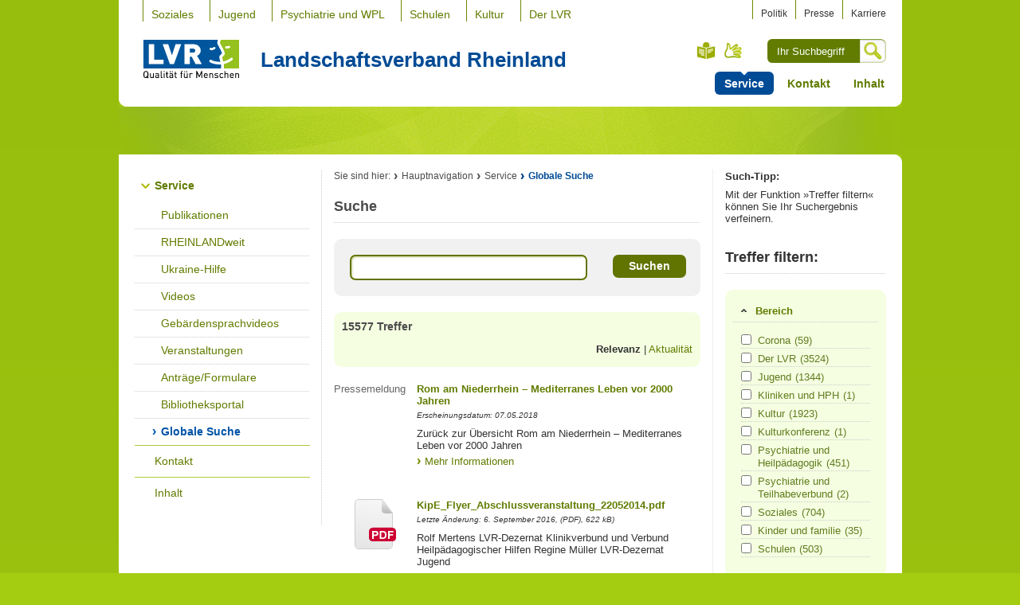

--- FILE ---
content_type: text/html;charset=UTF-8
request_url: https://www.lvr.de/de/nav_main/metanavigation_5/nav_meta/service/globalesuche/globalsearch.jsp;jsessionid=03876437D43C6038D5FE3EB6FF59A73B?q=%23all
body_size: 53644
content:
<!DOCTYPE html>
<!-- NOINDEX -->
	<!-- hier beginnt der Bereich, der durch Exalead NICHT durchsucht werden soll -->
<html xmlns="http://www.w3.org/1999/xhtml" xml:lang="de" lang="de">
	<head>
		<title>Suche | Der LVR</title>
		<meta http-equiv="Content-Type" content="text/html;charset=UTF-8" />
		<meta name="viewport" content="width=device-width, initial-scale=1, shrink-to-fit=no">
		<meta name="LVR_Section" content="Der LVR" />
		<meta name="LVR_Category" content="Artikel" />
		<meta name="Description" content="Suchseite des LVRs" />
		<meta name="Keywords" content="Suche" />
		<meta name="Changed" content="2016/09/05 09:07:54" />
		<meta name="TimeStamp" content="17.01.2026, 17:53:15" />
		<meta name="Author" content="" />
		<meta name="Robots" content="all, noodp" />
		<link rel="stylesheet" type="text/css" media="screen, projection" href="/media/mastervorlagen/css/screen.css" />
		<link rel="stylesheet" type="text/css" href="../../../../../../media/mastervorlagen/css/cookies.css" media="screen" />
		<link rel="alternate stylesheet" href="/media/mastervorlagen/css/font_normal.css" title="normale Schrift" type="text/css" media="screen, projection" />
        <link rel="alternate stylesheet" href="/media/mastervorlagen/css/font_big.css" title="große Schrift" type="text/css" media="screen, projection" />
        <link rel="alternate stylesheet" href="/media/mastervorlagen/css/font_huge.css" title="sehr große Schrift" type="text/css" media="screen, projection" />
        <link rel="stylesheet" type="text/css" href="/media/mastervorlagen/css/print.css" media="print" />
		<link rel="shortcut icon" type="image/x-icon" href="../../../../../../media/mastervorlagen/img/favicon.ico">
		<script type="text/javascript" src="/media/mastervorlagen/js/__basic_behaviour.js"></script>
		

















































 
 




<link href="https://code.jquery.com/ui/1.11.4/themes/smoothness/jquery-ui.css" rel="stylesheet">
      	<script src="https://code.jquery.com/jquery-1.12.0.min.js"></script>
      	<script src="https://code.jquery.com/ui/1.11.4/jquery-ui.min.js"></script>
		<link rel="stylesheet" href="../../../../../../media/mastervorlagen/css/exalead.css">
		<link rel="stylesheet" type="text/css" href="../../../../../../media/mastervorlagen/font_awesome_4.4.0/css_3/font-awesome.css" />
		<script>
		$.ui.autocomplete.prototype._resizeMenu = function () {
	  		var ul = this.menu.element;
	  		ul.outerWidth(this.element.outerWidth());
		}	
		$(function() {		
				$.extend($.ui.autocomplete.prototype.options, {
				open: function(event, ui) {
				$(this).autocomplete("widget").css({
		            "width": "295px !important",
		            "font": "13.3333px Arial !important",
					"text-align": "left !important"
		        });				
		        }
				});
			    $("input.suchtext").autocomplete({
			        source: function(request, response) {
			            $.ajax({
			                url: "suggest.jsp",
			                dataType: "json",
			                data: {
			                q : request.term
			            	},
			                success: function( data ) {
			                    response(data);
			                }
			            });
			        },
			        select: function(event, ui) {
			    	$(this).val(ui.item.value);
			    	$(this).closest( "form" ).submit();
			    	}
			    });
			$('.exaCheckbox').on('change',function(){
		     window.location.href = $(this).parent().find('a').attr('href');
            });
            $('.exaButton').on('click',function(){
		     window.location.href = $(this).val();
            });
            $( ".exaLink" ).hover(
			  function() {
			    $( this ).find('span').first().css( "text-decoration", "underline" );
			  }, function() {
			    $( this ).find('span').first().css( "text-decoration", "none" );
			  }
			);
			$( ".accordion" ).accordion({
		      collapsible: true,
		      heightStyle: "content",
		      icons: { "header": "fa fa-ui fa-chevron-right", "activeHeader": "fa fa-ui fa-chevron-down" },
		    });
		    $(".checked").parent().parent().addClass("active");
		    $(".active").parent().accordion("option", {active: $(this).index()});
		    $('.ui-accordion-content').each( function() {
			   var num = $(this).children('label').length;
			   if (num == 0) {
			   $(this).parent().remove();
			   }
			});
			});
		</script>
			<script src="https://cloud.ccm19.de/app.js?apiKey=a5c6b140b8918be96bfa66acfb4a4d3dc6f8cb0e61841db8&amp;domain=686670d1a208a95e5306b1a2" referrerpolicy="origin"></script>
	</head>
	<body class="nav-col-subcol">
		<div id="wrapper">
            <p class="skip"><a href="#main">Zum Inhalt springen</a></p>
			<!-- Beginn Header -->
<div id="branding">
	<span class="b-l"></span>
	<span class="b-r"></span>
	<div class="branding-module-1">
<div id="nav-global">
   	<h6>Navigation</h6>
   	<ul><li><a  href="https://www.lvr.de/de/nav_main/soziales_1/lp_soziales_neu.jsp">Soziales</a></li>
<li><a  href="https://www.lvr.de/de/nav_main/jugend_2/lpjugend.jsp">Jugend</a></li>
<li><a  href="https://www.lvr.de/de/nav_main/kliniken/lpkliniken2.jsp">Psychiatrie und WPL</a></li>
<li><a  href="https://www.lvr.de/de/nav_main/schulen/schulen_2.jsp">Schulen</a></li>
<li><a  href="https://www.lvr.de/de/nav_main/kultur/kultur.jsp">Kultur</a></li>
<li><a  href="https://www.lvr.de/de/nav_main/derlvr/lpderlvr.jsp">Der LVR</a></li>
</ul>
</div><!-- #nav-section -->
		<div id="personal-nav">
			<h6>Ergänzende Links</h6>
			<ul>
				<li>
<a href="../../../../derlvr/politik_1/politik_3.jsp" title="zur politischen Vertretung des LVR" >Politik</a></li>
				<li>
<a href="../../../../derlvr/presse_1/presse_1.jsp" title="zum Pressebereich" >Presse</a></li>
				<li>
<a href="https://karriere.lvr.de/" title="mehr zum Thema 'Karriere beim LVR'" >Karriere</a></li>
			</ul>
		</div>
	</div>
	<div class="branding-module-2">
		<div id="logo">
				<a title="Startseite" href="../../../../index.jsp">
			<img  src="../../../../../../media/mastervorlagen/img/logo.svg" alt="Logo des LVR mit dem Text &bdquo;Qualit&auml;t f&uuml;r Menschen&ldquo;" width="120" height="49"/>
				</a>
			<a href="https://www.lvr.de/de/nav_main/metanavigation_5/nav_meta/service/downloadlink_liste.jsp"><em id="pageTitle">Landschaftsverband Rheinland</em><span></span></a>
		</div>
		<div id="language-chooser">
			<h6>Auswahl der Sprachversion</h6>
			<ul>
				<li id="leichteSprache"><a title="Leichte Sprache" href="https://leichtesprache.lvr.de">Leichte Sprache</a></li>
				<li class="current" id="lang-g"><a href="../gebaerdensprachvideos/index.jsp" title="Gebärdensprach-Videos">Gebärdensprache</a></li>
			</ul>
		</div>
		<div id="search">
			<form method="post" action="do_search.jsp" accept-charset="UTF-8">
				<div>
					<fieldset>
						<label class="aural" for="suche">Suche</label>
						<input type="text" id="suche" name="q" placeholder="Ihr Suchbegriff"/>
						<input type="hidden" name="clear" value="true" />
					</fieldset>
					<input class="button" type="image" src="https://www.lvr.de/media/mastervorlagen/img/icons/lupe.jpg" alt="Suche" title="Suche"/>
				</div>
			</form>
		</div>
	</div>
	<div class="branding-module-3">
   	<ul><li ><strong>Service</strong></li><li><a  href="https://www.lvr.de/de/nav_main/metanavigation_5/nav_meta/kontakt/kontakt_5.jsp">Kontakt</a></li>
<li><a  href="https://www.lvr.de/de/nav_main/metanavigation_5/nav_meta/sitemap/sitemap_gesamt.jsp">Inhalt</a></li>
</ul>
	</div>
</div>
			<div id="wrapper-2">
<div id="nav-section">
   	<h6>Bereichs-Navigation</h6>
   	<ul></ul>
</div><!-- #nav-section -->
				<div id="content">
                    <span class="t-r"></span>
    				<div id="nav">
<h6>Sub-Navigation</h6>
<ul>		
	<li class="open"><a  href="../downloadlink_liste.jsp">Service</a>
				<ul>
	<li><a  href="../publikationen_4/suche_publikationen.jsp">Publikationen</a>
				</li>
	<li><a  href="../rheinlandweit/rheinlandweit_1.jsp">RHEINLANDweit</a>
				</li>
	<li><a  href="../ukraine_hilfe/ukraine_hilfe.jsp">Ukraine-Hilfe</a>
				</li>
	<li><a  href="../video/video_1.jsp">Videos</a>
				</li>
	<li><a  href="../gebaerdensprachvideos/index.jsp">Gebärdensprachvideos</a>
				</li>
	<li><a  href="../veranstaltungen_1/veranstaltungen_im_lvr.jsp">Veranstaltungen</a>
				</li>
	<li><a  href="../antraegeformulare/suche_formulare.jsp">Anträge/Formulare</a>
				</li>
	<li><a  href="../bibliotheksportal_4/bibliotheksportal_5.jsp">Bibliotheksportal</a>
				</li>		
					<li ><strong>Globale Suche</strong>
				</li></ul></li>
	<li><a  href="../../kontakt/kontakt_5.jsp">Kontakt</a>
				</li>
	<li><a  href="../../sitemap/sitemap_gesamt.jsp">Inhalt</a>
				</li></ul>
</div><!-- #nav-section -->

					<div id="main-group">
						<div id="main">		
<!-- start Breadcrumb -->
<div id="breadcrumb" class="rs_skip">
	<h6>Sie sind hier:</h6>
	<ul>
						<li><a href="../../../../index.jsp" >Hauptnavigation</a></li>
						<li><a href="../downloadlink_liste.jsp" >Service</a></li>
						<li><strong>Globale Suche</strong></li>

	</ul>
</div>
<!-- end Breadcrumb -->
                            <div class="text">
								<div class="headline"><h1>Suche</h1></div>
<!-- NOINDEX -->
<div class="search-form global-search-form">
	
	<form id="searchform" class="default-form suchformular" name="searchform" action="do_search.jsp" method="post" accept-charset="UTF-8">
		<fieldset>
			<div class="form-row" style="margin: 0px;padding-bottom: 0px;">
				<label for="lorem-1">Suche:</label>
				<input id="lorem-1" class="text suchtext" type="text" name="q" value="" />
				<input id="sortierung" type="hidden" name="s" value="" />
				<button id="submitbutton" type="submit"><span>Suchen</span></button>
			</div>
		</fieldset>
	</form>
</div>
<div class="search-resultlist global-search-resultlist">
	<div class="s-results-info">
			<h3>15577 Treffer</h3>
			<div style="margin-top: 1.0em; margin-bottom: 0.75em; padding-bottom: 0px; line-height: 2em; background-color: transparent;"></div>
				<script>
					window.addEventListener('load', function () {
						if (typeof _paq !== 'undefined') {		    
							_paq.push(['trackSiteSearch', '', '', 15577 ]);
						}	
					});
				</script>					
				<p class="s-results-num" style="width:100%;">
				<span style="float:right;"><strong>Relevanz</strong> | <a class="exaSort" href="do_search.jsp;jsessionid=AC51EE4637563B2BC239D3CC021E42AF?q=&s=document_lastmodifieddate">Aktualität</a></span></p>
    			</div>
		<div class="search-results">
			<ol>
					<li>
	     					<div class="s-type">
	     					<p>Pressemeldung</p>
	     					</div>
						<h4>
						<a href="https://www.lvr.de/de/nav_main/derlvr/presse_1/pressemeldungen/press_report_archiv_136448.jsp"><strong>Rom am Niederrhein – Mediterranes Leben vor 2000 Jahren</strong></a>
						<em style="font-size:75%;margin-top: 0.5em;margin-bottom: 0.5em;">Erscheinungsdatum: 07.05.2018</em></h4>
    				<p style="margin-bottom: 0px;"> Zurück zur Übersicht Rom am Niederrhein – Mediterranes Leben vor 2000 Jahren<em class="more"><a href="https://www.lvr.de/de/nav_main/derlvr/presse_1/pressemeldungen/press_report_archiv_136448.jsp">Mehr Informationen</a></em>
					</p>
					</li>
					<li>
	    					<div class="s-type">
							<a target="_blank" href="https://www.lvr.de/media/wwwlvrde/klinikhph/veranstaltungen_1/22_05_2014/KipE_Flyer_Abschlussveranstaltung_22052014.pdf">
							<img src="../../../../../../media/mastervorlagen/img/icons/PDF_52x63.png"/></a>
							</div>
						<h4>
     					<a href="https://www.lvr.de/media/wwwlvrde/klinikhph/veranstaltungen_1/22_05_2014/KipE_Flyer_Abschlussveranstaltung_22052014.pdf">KipE_Flyer_Abschlussveranstaltung_22052014.pdf</a>
						<em style="font-size:75%;margin-top: 0.5em;margin-bottom: 0.5em;">Letzte Änderung: 6. September 2016, (PDF), 622 kB)</em>
     					</h4>
     				<p style="margin-bottom: 0px;">Rolf Mertens LVR-Dezernat Klinikverbund und Verbund Heilpädagogischer Hilfen  Regine Müller LVR-Dezernat Jugend<em class="more"><a href="https://www.lvr.de/media/wwwlvrde/klinikhph/veranstaltungen_1/22_05_2014/KipE_Flyer_Abschlussveranstaltung_22052014.pdf">Mehr Informationen</a></em>
					</p>
					</li>
					<li>
	     					<div class="s-type">
	     					<p>Artikel</p>
	     					</div>
						<h4>
						<a href="https://www.lvr.de/de/nav_main/jugend_2/service_1/antraege__arbeitshilfen__rundschreiben__dokumentationen/antrgeformulare/kinder_und_familien/investitionsfrderungantageseinrichtungenfrkinderu3_4.jsp"><strong> Formulare: Erhaltungsmaßnahmen an Kindertageseinrichtungen / U6</strong></a>
						<em style="font-size:75%;margin-top: 0.5em;margin-bottom: 0.5em;">Letzte Änderung am 10. November 2020.</em></h4>
    				<p style="margin-bottom: 0px;"> Merkblatt zur Antragsprüfung Sanierung und Erhalt Merkblatt zum Download ( PDF, 50 kB )<em class="more"><a href="https://www.lvr.de/de/nav_main/jugend_2/service_1/antraege__arbeitshilfen__rundschreiben__dokumentationen/antrgeformulare/kinder_und_familien/investitionsfrderungantageseinrichtungenfrkinderu3_4.jsp">Mehr Informationen</a></em>
					</p>
					</li>
					<li>
	    					<div class="s-type">
							<a target="_blank" href="https://www.lvr.de/media/wwwlvrde/derlvr/organisation/oeffentliche_bekanntmachungen/Vertretungsbefugnisse_LVR-Kliniken_des_Landschaftsverbandes_Rheinland_ab_01.01.2024_-_Veroeffentlichungstext.pdf">
							<img src="../../../../../../media/mastervorlagen/img/icons/PDF_52x63.png"/></a>
							</div>
						<h4>
     					<a href="https://www.lvr.de/media/wwwlvrde/derlvr/organisation/oeffentliche_bekanntmachungen/Vertretungsbefugnisse_LVR-Kliniken_des_Landschaftsverbandes_Rheinland_ab_01.01.2024_-_Veroeffentlichungstext.pdf">Vertretungsbefugnisse Kliniken 01.01.2024</a>
						<em style="font-size:75%;margin-top: 0.5em;margin-bottom: 0.5em;">Letzte Änderung: 22. Dezember 2023, (PDF), 90,5 kB)</em>
     					</h4>
     				<p style="margin-bottom: 0px;">Bekanntmachung des Landschaftsverbandes Rheinland  Vertretungsbefugnisse für die LVR-Kliniken des Landschaftsverbandes Rheinland ab 01.01.2024<em class="more"><a href="https://www.lvr.de/media/wwwlvrde/derlvr/organisation/oeffentliche_bekanntmachungen/Vertretungsbefugnisse_LVR-Kliniken_des_Landschaftsverbandes_Rheinland_ab_01.01.2024_-_Veroeffentlichungstext.pdf">Mehr Informationen</a></em>
					</p>
					</li>
					<li>
	     					<div class="s-type">
	     					<p>Artikel</p>
	     					</div>
						<h4>
						<a href="https://www.lvr.de/de/nav_main/kliniken/heilpdagogischehilfen/projekte_1/brckenprojekte/brckenprojekte_1.jsp"><strong></strong></a>
						<em style="font-size:75%;margin-top: 0.5em;margin-bottom: 0.5em;">Letzte Änderung am 23. Juli 2014.</em></h4>
    				<p style="margin-bottom: 0px;"> <em class="more"><a href="https://www.lvr.de/de/nav_main/kliniken/heilpdagogischehilfen/projekte_1/brckenprojekte/brckenprojekte_1.jsp">Mehr Informationen</a></em>
					</p>
					</li>
					<li>
	     					<div class="s-type">
	     					<p>Dokument</p>
	     					</div>
						<h4>
						<a href="https://www.lvr.de/de/nav_main/soziales_1/inklusionsamt/schulungen_2/online_anmeldung_1/inkurs/inkurs_anmeldungen_tabelle_528927.jsp"><strong>LVR (Landschaftsverband Rheinland)</strong></a>
						<em style="font-size:75%;margin-top: 0.5em;margin-bottom: 0.5em;">Letzte Änderung am 17. Januar 2026.</em></h4>
    				<p style="margin-bottom: 0px;"> Zum Inhalt springen Navigation<em class="more"><a href="https://www.lvr.de/de/nav_main/soziales_1/inklusionsamt/schulungen_2/online_anmeldung_1/inkurs/inkurs_anmeldungen_tabelle_528927.jsp">Mehr Informationen</a></em>
					</p>
					</li>
					<li>
	     					<div class="s-type">
	     					<p>Dokument</p>
	     					</div>
						<h4>
						<a href="https://www.lvr.de/de/nav_main/soziales_1/inklusionsamt/schulungen_2/online_anmeldung_1/inkurs/inkurs_anmeldungen_tabelle_478498.jsp"><strong>LVR (Landschaftsverband Rheinland)</strong></a>
						<em style="font-size:75%;margin-top: 0.5em;margin-bottom: 0.5em;">Letzte Änderung am 17. Januar 2026.</em></h4>
    				<p style="margin-bottom: 0px;"> Zum Inhalt springen Navigation<em class="more"><a href="https://www.lvr.de/de/nav_main/soziales_1/inklusionsamt/schulungen_2/online_anmeldung_1/inkurs/inkurs_anmeldungen_tabelle_478498.jsp">Mehr Informationen</a></em>
					</p>
					</li>
					<li>
	     					<div class="s-type">
	     					<p>Dokument</p>
	     					</div>
						<h4>
						<a href="https://www.lvr.de/de/nav_main/soziales_1/inklusionsamt/schulungen_2/online_anmeldung_1/inkurs/inkurs_anmeldungen_tabelle_526587.jsp"><strong>LVR (Landschaftsverband Rheinland)</strong></a>
						<em style="font-size:75%;margin-top: 0.5em;margin-bottom: 0.5em;">Letzte Änderung am 17. Januar 2026.</em></h4>
    				<p style="margin-bottom: 0px;"> Zum Inhalt springen Navigation<em class="more"><a href="https://www.lvr.de/de/nav_main/soziales_1/inklusionsamt/schulungen_2/online_anmeldung_1/inkurs/inkurs_anmeldungen_tabelle_526587.jsp">Mehr Informationen</a></em>
					</p>
					</li>
					<li>
	     					<div class="s-type">
	     					<p>Pressemeldung</p>
	     					</div>
						<h4>
						<a href="https://www.lvr.de/de/nav_main/derlvr/presse_1/pressemeldungen/press_report_archiv_237409.jsp"><strong>NRW-Forum öffnet wieder </strong></a>
						<em style="font-size:75%;margin-top: 0.5em;margin-bottom: 0.5em;">Erscheinungsdatum: 18.05.2020</em></h4>
    				<p style="margin-bottom: 0px;">Zurück zur Übersicht NRW-Forum öffnet wieder<em class="more"><a href="https://www.lvr.de/de/nav_main/derlvr/presse_1/pressemeldungen/press_report_archiv_237409.jsp">Mehr Informationen</a></em>
					</p>
					</li>
					<li>
	     					<div class="s-type">
	     					<p>Pressemeldung</p>
	     					</div>
						<h4>
						<a href="https://www.lvr.de/de/nav_main/derlvr/presse_1/pressemeldungen/press_report_archiv_153607.jsp"><strong>LVR-Paul-Klee-Schule: Neues Trinkwassernetz und Schadensbeseitigung</strong></a>
						<em style="font-size:75%;margin-top: 0.5em;margin-bottom: 0.5em;">Erscheinungsdatum: 17.09.2018</em></h4>
    				<p style="margin-bottom: 0px;"> Zurück zur Übersicht LVR-Paul-Klee-Schule: Neues Trinkwassernetz und Schadensbeseitigung<em class="more"><a href="https://www.lvr.de/de/nav_main/derlvr/presse_1/pressemeldungen/press_report_archiv_153607.jsp">Mehr Informationen</a></em>
					</p>
					</li>
					</ol>
		</div>
		<div class="s-results-info">
			<p class="s-results-num" style="width:100%;">In Ergebnissen blättern:				
			<span>
				<strong>1</strong>
				<a class="exaLink" href="do_search.jsp;jsessionid=AC51EE4637563B2BC239D3CC021E42AF?q=&s=&b=10">2</a>
   					<a class="exaLink" href="do_search.jsp;jsessionid=AC51EE4637563B2BC239D3CC021E42AF?q=&s=&b=20">3</a>
   					<a class="exaLink" href="do_search.jsp;jsessionid=AC51EE4637563B2BC239D3CC021E42AF?q=&s=&b=30">4</a>
   					<a class="exaLink" href="do_search.jsp;jsessionid=AC51EE4637563B2BC239D3CC021E42AF?q=&s=&b=40">5</a>
   					<a class="exaLink" href="do_search.jsp;jsessionid=AC51EE4637563B2BC239D3CC021E42AF?q=&s=&b=50">6</a>
   					<a class="exaLink" href="do_search.jsp;jsessionid=AC51EE4637563B2BC239D3CC021E42AF?q=&s=&b=10">>></a>
				<a class="exaLink" href="do_search.jsp;jsessionid=AC51EE4637563B2BC239D3CC021E42AF?q=&s=&b=15570">>|</a>
				</span>
			</p>
		</div>	
	</div><!-- .search-resultlist -->
<!-- INDEX -->
						</div><!-- .text -->
						</div><!-- #main -->
						</div><!-- #main-group -->
					<div id="sidebar">
                        <span class="t-r"></span>
						<div id="sidebar-inner">
                            <span class="t-r"></span>
<head>
  <script>
	window.ParsleyConfig = {
  	errorsWrapper: '<span class="pError"></span>',
 	errorTemplate: '<div style="height: inherit;margin-top: 0px;margin-left: 0px;" class="parsleyError"></div>'
	};
	</script>
  <link rel="stylesheet" type="text/css" href="../../../../../../media/mastervorlagen/css/kontakt_2/screen.css" />
  <script src="../../../../../../media/mastervorlagen/js/kontakt_1/parsleymin.js"></script>
  <script src="../../../../../../media/mastervorlagen/js/kontakt_1/de.js" type="text/javascript" charset="UTF-8"></script>
  <script src="../../../../../../media/mastervorlagen/js/kontakt_1/deextra.js" type="text/javascript"></script> 
</head>
<script>
	$("form[name*='addItem']").parsley();
</script>
<div class="box">
	<h4>Such-Tipp:</h4>
    <p>Mit der Funktion »Treffer filtern« können Sie Ihr Suchergebnis verfeinern.</p>
</div>
<div class="box s-filter">
<h3>Treffer filtern:</h3>
<div class="s-filter-section accordion">
	<h4 class="exaMarginalHeadline">Bereich</h4>
	<div class="exaMarginalItemWrapper">
	<label class="exaMarginalItem">
		<input class="checkbox exaCheckbox" type="checkbox" aria-label="Bereich Corona" />
        <a class="exaLink exaLinkMarginal noUnderline" href="do_search.jsp;jsessionid=AC51EE4637563B2BC239D3CC021E42AF?q=&s=&r=f/lvr_section/corona"><span>Corona</span><span class="exaBadge">(59)</a>
    	</label>	
    <label class="exaMarginalItem">
		<input class="checkbox exaCheckbox" type="checkbox" aria-label="Bereich Der LVR" />
        <a class="exaLink exaLinkMarginal noUnderline" href="do_search.jsp;jsessionid=AC51EE4637563B2BC239D3CC021E42AF?q=&s=&r=f/lvr_section/der lvr"><span>Der LVR</span><span class="exaBadge">(3524)</a>
    	</label>	
    <label class="exaMarginalItem">
		<input class="checkbox exaCheckbox" type="checkbox" aria-label="Bereich Jugend" />
        <a class="exaLink exaLinkMarginal noUnderline" href="do_search.jsp;jsessionid=AC51EE4637563B2BC239D3CC021E42AF?q=&s=&r=f/lvr_section/jugend"><span>Jugend</span><span class="exaBadge">(1344)</a>
    	</label>	
    <label class="exaMarginalItem">
		<input class="checkbox exaCheckbox" type="checkbox" aria-label="Bereich Kliniken und HPH" />
        <a class="exaLink exaLinkMarginal noUnderline" href="do_search.jsp;jsessionid=AC51EE4637563B2BC239D3CC021E42AF?q=&s=&r=f/lvr_section/kliniken und hph"><span>Kliniken und HPH</span><span class="exaBadge">(1)</a>
    	</label>	
    <label class="exaMarginalItem">
		<input class="checkbox exaCheckbox" type="checkbox" aria-label="Bereich Kultur" />
        <a class="exaLink exaLinkMarginal noUnderline" href="do_search.jsp;jsessionid=AC51EE4637563B2BC239D3CC021E42AF?q=&s=&r=f/lvr_section/kultur"><span>Kultur</span><span class="exaBadge">(1923)</a>
    	</label>	
    <label class="exaMarginalItem">
		<input class="checkbox exaCheckbox" type="checkbox" aria-label="Bereich Kulturkonferenz" />
        <a class="exaLink exaLinkMarginal noUnderline" href="do_search.jsp;jsessionid=AC51EE4637563B2BC239D3CC021E42AF?q=&s=&r=f/lvr_section/kulturkonferenz"><span>Kulturkonferenz</span><span class="exaBadge">(1)</a>
    	</label>	
    <label class="exaMarginalItem">
		<input class="checkbox exaCheckbox" type="checkbox" aria-label="Bereich Psychiatrie und Heilpädagogik" />
        <a class="exaLink exaLinkMarginal noUnderline" href="do_search.jsp;jsessionid=AC51EE4637563B2BC239D3CC021E42AF?q=&s=&r=f/lvr_section/psychiatrie und heilpadagogik"><span>Psychiatrie und Heilpädagogik</span><span class="exaBadge">(451)</a>
    	</label>	
    <label class="exaMarginalItem">
		<input class="checkbox exaCheckbox" type="checkbox" aria-label="Bereich Psychiatrie und Teilhabeverbund" />
        <a class="exaLink exaLinkMarginal noUnderline" href="do_search.jsp;jsessionid=AC51EE4637563B2BC239D3CC021E42AF?q=&s=&r=f/lvr_section/psychiatrie und teilhabeverbund"><span>Psychiatrie und Teilhabeverbund</span><span class="exaBadge">(2)</a>
    	</label>	
    <label class="exaMarginalItem">
		<input class="checkbox exaCheckbox" type="checkbox" aria-label="Bereich Soziales" />
        <a class="exaLink exaLinkMarginal noUnderline" href="do_search.jsp;jsessionid=AC51EE4637563B2BC239D3CC021E42AF?q=&s=&r=f/lvr_section/soziales"><span>Soziales</span><span class="exaBadge">(704)</a>
    	</label>	
    <label class="exaMarginalItem">
		<input class="checkbox exaCheckbox" type="checkbox" aria-label="Bereich Kinder und familie" />
        <a class="exaLink exaLinkMarginal noUnderline" href="do_search.jsp;jsessionid=AC51EE4637563B2BC239D3CC021E42AF?q=&s=&r=f/lvr_section/kinder und familie"><span>Kinder und familie</span><span class="exaBadge">(35)</a>
    	</label>	
    <label class="exaMarginalItem">
		<input class="checkbox exaCheckbox" type="checkbox" aria-label="Bereich Schulen" />
        <a class="exaLink exaLinkMarginal noUnderline" href="do_search.jsp;jsessionid=AC51EE4637563B2BC239D3CC021E42AF?q=&s=&r=f/lvr_section/schulen"><span>Schulen</span><span class="exaBadge">(503)</a>
    	</label>	
    </div>
	</div>
<div class="s-filter-section accordion">
	<h4 class="exaMarginalHeadline">Jahr</h4>
	<div class="exaMarginalItemWrapper">
	<label class="exaMarginalItem">
		<input class="checkbox exaCheckbox" type="checkbox" aria-label="Jahr 2026" />
        <a class="exaLink exaLinkMarginal noUnderline" href="do_search.jsp;jsessionid=AC51EE4637563B2BC239D3CC021E42AF?q=&s=&r=f/lastmodifieddate/2026"><span>2026</span><span class="exaBadge">(4604)</a>
    	</label>	
    <label class="exaMarginalItem">
		<input class="checkbox exaCheckbox" type="checkbox" aria-label="Jahr 2025" />
        <a class="exaLink exaLinkMarginal noUnderline" href="do_search.jsp;jsessionid=AC51EE4637563B2BC239D3CC021E42AF?q=&s=&r=f/lastmodifieddate/2025"><span>2025</span><span class="exaBadge">(2256)</a>
    	</label>	
    <label class="exaMarginalItem">
		<input class="checkbox exaCheckbox" type="checkbox" aria-label="Jahr 2024" />
        <a class="exaLink exaLinkMarginal noUnderline" href="do_search.jsp;jsessionid=AC51EE4637563B2BC239D3CC021E42AF?q=&s=&r=f/lastmodifieddate/2024"><span>2024</span><span class="exaBadge">(1218)</a>
    	</label>	
    <label class="exaMarginalItem">
		<input class="checkbox exaCheckbox" type="checkbox" aria-label="Jahr 2023" />
        <a class="exaLink exaLinkMarginal noUnderline" href="do_search.jsp;jsessionid=AC51EE4637563B2BC239D3CC021E42AF?q=&s=&r=f/lastmodifieddate/2023"><span>2023</span><span class="exaBadge">(1598)</a>
    	</label>	
    <label class="exaMarginalItem">
		<input class="checkbox exaCheckbox" type="checkbox" aria-label="Jahr 2022" />
        <a class="exaLink exaLinkMarginal noUnderline" href="do_search.jsp;jsessionid=AC51EE4637563B2BC239D3CC021E42AF?q=&s=&r=f/lastmodifieddate/2022"><span>2022</span><span class="exaBadge">(776)</a>
    	</label>	
    <label class="exaMarginalItem">
		<input class="checkbox exaCheckbox" type="checkbox" aria-label="Jahr 2021" />
        <a class="exaLink exaLinkMarginal noUnderline" href="do_search.jsp;jsessionid=AC51EE4637563B2BC239D3CC021E42AF?q=&s=&r=f/lastmodifieddate/2021"><span>2021</span><span class="exaBadge">(988)</a>
    	</label>	
    <label class="exaMarginalItem">
		<input class="checkbox exaCheckbox" type="checkbox" aria-label="Jahr 2020" />
        <a class="exaLink exaLinkMarginal noUnderline" href="do_search.jsp;jsessionid=AC51EE4637563B2BC239D3CC021E42AF?q=&s=&r=f/lastmodifieddate/2020"><span>2020</span><span class="exaBadge">(943)</a>
    	</label>	
    <label class="exaMarginalItem">
		<input class="checkbox exaCheckbox" type="checkbox" aria-label="Jahr 2019" />
        <a class="exaLink exaLinkMarginal noUnderline" href="do_search.jsp;jsessionid=AC51EE4637563B2BC239D3CC021E42AF?q=&s=&r=f/lastmodifieddate/2019"><span>2019</span><span class="exaBadge">(707)</a>
    	</label>	
    <label class="exaMarginalItem">
		<input class="checkbox exaCheckbox" type="checkbox" aria-label="Jahr 2018" />
        <a class="exaLink exaLinkMarginal noUnderline" href="do_search.jsp;jsessionid=AC51EE4637563B2BC239D3CC021E42AF?q=&s=&r=f/lastmodifieddate/2018"><span>2018</span><span class="exaBadge">(611)</a>
    	</label>	
    <label class="exaMarginalItem">
		<input class="checkbox exaCheckbox" type="checkbox" aria-label="Jahr 2017" />
        <a class="exaLink exaLinkMarginal noUnderline" href="do_search.jsp;jsessionid=AC51EE4637563B2BC239D3CC021E42AF?q=&s=&r=f/lastmodifieddate/2017"><span>2017</span><span class="exaBadge">(376)</a>
    	</label>	
    <label class="exaMarginalItem">
		<input class="checkbox exaCheckbox" type="checkbox" aria-label="Jahr 2016" />
        <a class="exaLink exaLinkMarginal noUnderline" href="do_search.jsp;jsessionid=AC51EE4637563B2BC239D3CC021E42AF?q=&s=&r=f/lastmodifieddate/2016"><span>2016</span><span class="exaBadge">(651)</a>
    	</label>	
    <label class="exaMarginalItem">
		<input class="checkbox exaCheckbox" type="checkbox" aria-label="Jahr 2015" />
        <a class="exaLink exaLinkMarginal noUnderline" href="do_search.jsp;jsessionid=AC51EE4637563B2BC239D3CC021E42AF?q=&s=&r=f/lastmodifieddate/2015"><span>2015</span><span class="exaBadge">(300)</a>
    	</label>	
    <label class="exaMarginalItem">
		<input class="checkbox exaCheckbox" type="checkbox" aria-label="Jahr 2014" />
        <a class="exaLink exaLinkMarginal noUnderline" href="do_search.jsp;jsessionid=AC51EE4637563B2BC239D3CC021E42AF?q=&s=&r=f/lastmodifieddate/2014"><span>2014</span><span class="exaBadge">(223)</a>
    	</label>	
    <label class="exaMarginalItem">
		<input class="checkbox exaCheckbox" type="checkbox" aria-label="Jahr 2013" />
        <a class="exaLink exaLinkMarginal noUnderline" href="do_search.jsp;jsessionid=AC51EE4637563B2BC239D3CC021E42AF?q=&s=&r=f/lastmodifieddate/2013"><span>2013</span><span class="exaBadge">(52)</a>
    	</label>	
    <label class="exaMarginalItem">
		<input class="checkbox exaCheckbox" type="checkbox" aria-label="Jahr 2012" />
        <a class="exaLink exaLinkMarginal noUnderline" href="do_search.jsp;jsessionid=AC51EE4637563B2BC239D3CC021E42AF?q=&s=&r=f/lastmodifieddate/2012"><span>2012</span><span class="exaBadge">(26)</a>
    	</label>	
    <label class="exaMarginalItem">
		<input class="checkbox exaCheckbox" type="checkbox" aria-label="Jahr 2011" />
        <a class="exaLink exaLinkMarginal noUnderline" href="do_search.jsp;jsessionid=AC51EE4637563B2BC239D3CC021E42AF?q=&s=&r=f/lastmodifieddate/2011"><span>2011</span><span class="exaBadge">(50)</a>
    	</label>	
    <label class="exaMarginalItem">
		<input class="checkbox exaCheckbox" type="checkbox" aria-label="Jahr 2010" />
        <a class="exaLink exaLinkMarginal noUnderline" href="do_search.jsp;jsessionid=AC51EE4637563B2BC239D3CC021E42AF?q=&s=&r=f/lastmodifieddate/2010"><span>2010</span><span class="exaBadge">(25)</a>
    	</label>	
    <label class="exaMarginalItem">
		<input class="checkbox exaCheckbox" type="checkbox" aria-label="Jahr 2009" />
        <a class="exaLink exaLinkMarginal noUnderline" href="do_search.jsp;jsessionid=AC51EE4637563B2BC239D3CC021E42AF?q=&s=&r=f/lastmodifieddate/2009"><span>2009</span><span class="exaBadge">(8)</a>
    	</label>	
    <label class="exaMarginalItem">
		<input class="checkbox exaCheckbox" type="checkbox" aria-label="Jahr 2008" />
        <a class="exaLink exaLinkMarginal noUnderline" href="do_search.jsp;jsessionid=AC51EE4637563B2BC239D3CC021E42AF?q=&s=&r=f/lastmodifieddate/2008"><span>2008</span><span class="exaBadge">(6)</a>
    	</label>	
    <label class="exaMarginalItem">
		<input class="checkbox exaCheckbox" type="checkbox" aria-label="Jahr 2007" />
        <a class="exaLink exaLinkMarginal noUnderline" href="do_search.jsp;jsessionid=AC51EE4637563B2BC239D3CC021E42AF?q=&s=&r=f/lastmodifieddate/2007"><span>2007</span><span class="exaBadge">(2)</a>
    	</label>	
    <label class="exaMarginalItem">
		<input class="checkbox exaCheckbox" type="checkbox" aria-label="Jahr 2006" />
        <a class="exaLink exaLinkMarginal noUnderline" href="do_search.jsp;jsessionid=AC51EE4637563B2BC239D3CC021E42AF?q=&s=&r=f/lastmodifieddate/2006"><span>2006</span><span class="exaBadge">(6)</a>
    	</label>	
    <label class="exaMarginalItem">
		<input class="checkbox exaCheckbox" type="checkbox" aria-label="Jahr 2005" />
        <a class="exaLink exaLinkMarginal noUnderline" href="do_search.jsp;jsessionid=AC51EE4637563B2BC239D3CC021E42AF?q=&s=&r=f/lastmodifieddate/2005"><span>2005</span><span class="exaBadge">(1)</a>
    	</label>	
    <label class="exaMarginalItem">
		<input class="checkbox exaCheckbox" type="checkbox" aria-label="Jahr 2004" />
        <a class="exaLink exaLinkMarginal noUnderline" href="do_search.jsp;jsessionid=AC51EE4637563B2BC239D3CC021E42AF?q=&s=&r=f/lastmodifieddate/2004"><span>2004</span><span class="exaBadge">(3)</a>
    	</label>	
    <label class="exaMarginalItem">
		<input class="checkbox exaCheckbox" type="checkbox" aria-label="Jahr 2003" />
        <a class="exaLink exaLinkMarginal noUnderline" href="do_search.jsp;jsessionid=AC51EE4637563B2BC239D3CC021E42AF?q=&s=&r=f/lastmodifieddate/2003"><span>2003</span><span class="exaBadge">(4)</a>
    	</label>	
    <label class="exaMarginalItem">
		<input class="checkbox exaCheckbox" type="checkbox" aria-label="Jahr 2002" />
        <a class="exaLink exaLinkMarginal noUnderline" href="do_search.jsp;jsessionid=AC51EE4637563B2BC239D3CC021E42AF?q=&s=&r=f/lastmodifieddate/2002"><span>2002</span><span class="exaBadge">(4)</a>
    	</label>	
    </div>
	</div>
<div class="s-filter-section accordion">
	<h4 class="exaMarginalHeadline">Kategorie</h4>
	<div class="exaMarginalItemWrapper">
	<label class="exaMarginalItem">
		<input class="checkbox exaCheckbox" type="checkbox" aria-label="Kategorie Ansprechperson" />
        <a class="exaLink exaLinkMarginal noUnderline" href="do_search.jsp;jsessionid=AC51EE4637563B2BC239D3CC021E42AF?q=&s=&r=f/lvr_category/ansprechperson"><span>Ansprechperson</span><span class="exaBadge">(1241)</a>
    	</label>	
    <label class="exaMarginalItem">
		<input class="checkbox exaCheckbox" type="checkbox" aria-label="Kategorie Arbeitshilfen" />
        <a class="exaLink exaLinkMarginal noUnderline" href="do_search.jsp;jsessionid=AC51EE4637563B2BC239D3CC021E42AF?q=&s=&r=f/lvr_category/arbeitshilfen"><span>Arbeitshilfen</span><span class="exaBadge">(34)</a>
    	</label>	
    <label class="exaMarginalItem">
		<input class="checkbox exaCheckbox" type="checkbox" aria-label="Kategorie Artikel" />
        <a class="exaLink exaLinkMarginal noUnderline" href="do_search.jsp;jsessionid=AC51EE4637563B2BC239D3CC021E42AF?q=&s=&r=f/lvr_category/artikel"><span>Artikel</span><span class="exaBadge">(1945)</a>
    	</label>	
    <label class="exaMarginalItem">
		<input class="checkbox exaCheckbox" type="checkbox" aria-label="Kategorie Dokumentationen" />
        <a class="exaLink exaLinkMarginal noUnderline" href="do_search.jsp;jsessionid=AC51EE4637563B2BC239D3CC021E42AF?q=&s=&r=f/lvr_category/dokumentationen"><span>Dokumentationen</span><span class="exaBadge">(19)</a>
    	</label>	
    <label class="exaMarginalItem">
		<input class="checkbox exaCheckbox" type="checkbox" aria-label="Kategorie Formulare" />
        <a class="exaLink exaLinkMarginal noUnderline" href="do_search.jsp;jsessionid=AC51EE4637563B2BC239D3CC021E42AF?q=&s=&r=f/lvr_category/formulare"><span>Formulare</span><span class="exaBadge">(400)</a>
    	</label>	
    <label class="exaMarginalItem">
		<input class="checkbox exaCheckbox" type="checkbox" aria-label="Kategorie Newsletter" />
        <a class="exaLink exaLinkMarginal noUnderline" href="do_search.jsp;jsessionid=AC51EE4637563B2BC239D3CC021E42AF?q=&s=&r=f/lvr_category/newsletter"><span>Newsletter</span><span class="exaBadge">(163)</a>
    	</label>	
    <label class="exaMarginalItem">
		<input class="checkbox exaCheckbox" type="checkbox" aria-label="Kategorie Pressearchiv" />
        <a class="exaLink exaLinkMarginal noUnderline" href="do_search.jsp;jsessionid=AC51EE4637563B2BC239D3CC021E42AF?q=&s=&r=f/lvr_category/pressearchiv"><span>Pressearchiv</span><span class="exaBadge">(1)</a>
    	</label>	
    <label class="exaMarginalItem">
		<input class="checkbox exaCheckbox" type="checkbox" aria-label="Kategorie Pressemeldung" />
        <a class="exaLink exaLinkMarginal noUnderline" href="do_search.jsp;jsessionid=AC51EE4637563B2BC239D3CC021E42AF?q=&s=&r=f/lvr_category/pressemeldung"><span>Pressemeldung</span><span class="exaBadge">(3850)</a>
    	</label>	
    <label class="exaMarginalItem">
		<input class="checkbox exaCheckbox" type="checkbox" aria-label="Kategorie Publikation" />
        <a class="exaLink exaLinkMarginal noUnderline" href="do_search.jsp;jsessionid=AC51EE4637563B2BC239D3CC021E42AF?q=&s=&r=f/lvr_category/publikation"><span>Publikation</span><span class="exaBadge">(262)</a>
    	</label>	
    <label class="exaMarginalItem">
		<input class="checkbox exaCheckbox" type="checkbox" aria-label="Kategorie Publikationen" />
        <a class="exaLink exaLinkMarginal noUnderline" href="do_search.jsp;jsessionid=AC51EE4637563B2BC239D3CC021E42AF?q=&s=&r=f/lvr_category/publikationen"><span>Publikationen</span><span class="exaBadge">(32)</a>
    	</label>	
    <label class="exaMarginalItem">
		<input class="checkbox exaCheckbox" type="checkbox" aria-label="Kategorie Rundschreiben" />
        <a class="exaLink exaLinkMarginal noUnderline" href="do_search.jsp;jsessionid=AC51EE4637563B2BC239D3CC021E42AF?q=&s=&r=f/lvr_category/rundschreiben"><span>Rundschreiben</span><span class="exaBadge">(26)</a>
    	</label>	
    </div>
	</div>
<div class="s-filter-section accordion">
	<h4 class="exaMarginalHeadline">Medien-Typ</h4>
	<div class="exaMarginalItemWrapper">
	<label class="exaMarginalItem">
		<input class="checkbox exaCheckbox" type="checkbox" aria-label="Medien-Typ PDF" />
        <a class="exaLink exaLinkMarginal noUnderline" href="do_search.jsp;jsessionid=AC51EE4637563B2BC239D3CC021E42AF?q=&s=&r=f/file_extension/pdf"><span>PDF</span><span class="exaBadge">(1965)</a>
    	</label>	
    <label class="exaMarginalItem">
		<input class="checkbox exaCheckbox" type="checkbox" aria-label="Medien-Typ LIP" />
        <a class="exaLink exaLinkMarginal noUnderline" href="do_search.jsp;jsessionid=AC51EE4637563B2BC239D3CC021E42AF?q=&s=&r=f/file_extension/lip"><span>LIP</span><span class="exaBadge">(382)</a>
    	</label>	
    <label class="exaMarginalItem">
		<input class="checkbox exaCheckbox" type="checkbox" aria-label="Medien-Typ DOCX" />
        <a class="exaLink exaLinkMarginal noUnderline" href="do_search.jsp;jsessionid=AC51EE4637563B2BC239D3CC021E42AF?q=&s=&r=f/file_extension/docx"><span>DOCX</span><span class="exaBadge">(41)</a>
    	</label>	
    <label class="exaMarginalItem">
		<input class="checkbox exaCheckbox" type="checkbox" aria-label="Medien-Typ XLSX" />
        <a class="exaLink exaLinkMarginal noUnderline" href="do_search.jsp;jsessionid=AC51EE4637563B2BC239D3CC021E42AF?q=&s=&r=f/file_extension/xlsx"><span>XLSX</span><span class="exaBadge">(37)</a>
    	</label>	
    <label class="exaMarginalItem">
		<input class="checkbox exaCheckbox" type="checkbox" aria-label="Medien-Typ RTF" />
        <a class="exaLink exaLinkMarginal noUnderline" href="do_search.jsp;jsessionid=AC51EE4637563B2BC239D3CC021E42AF?q=&s=&r=f/file_extension/rtf"><span>RTF</span><span class="exaBadge">(11)</a>
    	</label>	
    <label class="exaMarginalItem">
		<input class="checkbox exaCheckbox" type="checkbox" aria-label="Medien-Typ DOC" />
        <a class="exaLink exaLinkMarginal noUnderline" href="do_search.jsp;jsessionid=AC51EE4637563B2BC239D3CC021E42AF?q=&s=&r=f/file_extension/doc"><span>DOC</span><span class="exaBadge">(8)</a>
    	</label>	
    <label class="exaMarginalItem">
		<input class="checkbox exaCheckbox" type="checkbox" aria-label="Medien-Typ XLS" />
        <a class="exaLink exaLinkMarginal noUnderline" href="do_search.jsp;jsessionid=AC51EE4637563B2BC239D3CC021E42AF?q=&s=&r=f/file_extension/xls"><span>XLS</span><span class="exaBadge">(7)</a>
    	</label>	
    <label class="exaMarginalItem">
		<input class="checkbox exaCheckbox" type="checkbox" aria-label="Medien-Typ ASP" />
        <a class="exaLink exaLinkMarginal noUnderline" href="do_search.jsp;jsessionid=AC51EE4637563B2BC239D3CC021E42AF?q=&s=&r=f/file_extension/asp"><span>ASP</span><span class="exaBadge">(6)</a>
    	</label>	
    <label class="exaMarginalItem">
		<input class="checkbox exaCheckbox" type="checkbox" aria-label="Medien-Typ MP3" />
        <a class="exaLink exaLinkMarginal noUnderline" href="do_search.jsp;jsessionid=AC51EE4637563B2BC239D3CC021E42AF?q=&s=&r=f/file_extension/mp3"><span>MP3</span><span class="exaBadge">(6)</a>
    	</label>	
    <label class="exaMarginalItem">
		<input class="checkbox exaCheckbox" type="checkbox" aria-label="Medien-Typ XLSM" />
        <a class="exaLink exaLinkMarginal noUnderline" href="do_search.jsp;jsessionid=AC51EE4637563B2BC239D3CC021E42AF?q=&s=&r=f/file_extension/xlsm"><span>XLSM</span><span class="exaBadge">(4)</a>
    	</label>	
    <label class="exaMarginalItem">
		<input class="checkbox exaCheckbox" type="checkbox" aria-label="Medien-Typ GPX" />
        <a class="exaLink exaLinkMarginal noUnderline" href="do_search.jsp;jsessionid=AC51EE4637563B2BC239D3CC021E42AF?q=&s=&r=f/file_extension/gpx"><span>GPX</span><span class="exaBadge">(3)</a>
    	</label>	
    <label class="exaMarginalItem">
		<input class="checkbox exaCheckbox" type="checkbox" aria-label="Medien-Typ DOT" />
        <a class="exaLink exaLinkMarginal noUnderline" href="do_search.jsp;jsessionid=AC51EE4637563B2BC239D3CC021E42AF?q=&s=&r=f/file_extension/dot"><span>DOT</span><span class="exaBadge">(1)</a>
    	</label>	
    <label class="exaMarginalItem">
		<input class="checkbox exaCheckbox" type="checkbox" aria-label="Medien-Typ MP4" />
        <a class="exaLink exaLinkMarginal noUnderline" href="do_search.jsp;jsessionid=AC51EE4637563B2BC239D3CC021E42AF?q=&s=&r=f/file_extension/mp4"><span>MP4</span><span class="exaBadge">(1)</a>
    	</label>	
    <label class="exaMarginalItem">
		<input class="checkbox exaCheckbox" type="checkbox" aria-label="Medien-Typ PPSX" />
        <a class="exaLink exaLinkMarginal noUnderline" href="do_search.jsp;jsessionid=AC51EE4637563B2BC239D3CC021E42AF?q=&s=&r=f/file_extension/ppsx"><span>PPSX</span><span class="exaBadge">(1)</a>
    	</label>	
    <label class="exaMarginalItem">
		<input class="checkbox exaCheckbox" type="checkbox" aria-label="Medien-Typ PPTX" />
        <a class="exaLink exaLinkMarginal noUnderline" href="do_search.jsp;jsessionid=AC51EE4637563B2BC239D3CC021E42AF?q=&s=&r=f/file_extension/pptx"><span>PPTX</span><span class="exaBadge">(1)</a>
    	</label>	
    </div>
	</div>
</div><!-- #sidebar-inner -->
					</div><!-- #sidebar -->
				</div><!-- #content -->
				<!-- Beginn Footer -->
				<div id="footer">
                    <div id="text-features">
                        <ul>
                            <li>
                                <a class="nav-top" href="#main">Zum Seitenanfang</a>
                            </li>              
                        </ul>
					</div>
                    <div id="footer-module-1">
                        <div id="related-tags">
                            <h6>Meist besuchte Seiten</h6>
	                            <ul>
	                            		<li>
<a href="https://jobs.lvr.de/index.php?ac=search_result" >Stellenangebote</a></li>
	                            		<li>
<a href="https://www.lvr.de/de/nav_main/derlvr/organisation/derlvrinkurzform.jsp" title="Über den LVR" >Über den LVR</a></li>
	                            		<li>
<a href="https://www.lvr.de/de/nav_main/soziales_1/menschenmitbehinderung/menschenmitbehinderung_1.jsp" title="Unterstützung für Menschen mit Behinderung" >Unterstützung für Menschen mit Behinderung</a></li>
	                            		<li>
<a href="https://www.lvr.de/de/nav_main/jugend_2/jugendmter/jugendmter_7.jsp" title="Service für Jugendämter" >Service für Jugendämter</a></li>
	                            		<li>
<a href="https://www.lvr.de/de/nav_main/derlvr/finanzen/vergabeplattform/vergabeplattform_1.jsp" title="Ausschreibungen" >Ausschreibungen</a></li>
	                            		<li>
<a href="../../../../kultur/museen/museen_1.jsp" >LVR-Museen</a></li>
	                            		<li>
<a href="../../../../kliniken/lpkliniken2.jsp" >LVR-Kliniken</a></li>
	                            </ul>
                        </div>
                        <div id="recommended-tags">
                            <h6>Am häufigsten empfohlen</h6>
                            <ul>
                            		<li>
<a href="../../../../jugend_2/fortbildung/aktuelletermine/aktuelletermine_1.jsp" >Aktuelle Fortbildungen des LVR-Landesjugendamtes</a></li>
                            		<li>
<a href="../../../../schulen/frderschulenmitdemfrderschwerpunkt/infosfreltern_2/infosfreltern_7.jsp" >Schulen: Infos f&uuml;r Eltern</a></li>
                            		<li>
<a href="../../../../derlvr/organisation/lvrdezernate/klinikverbundundheilpdagogischehilfen/landesbetreuungsamt/kontakt_1.jsp" >Landesbetreuungsamt</a></li>
                            		<li>
<a href="../../../../soziales_1/inklusionsamt/foerdermoeglichkeiten/fuer_arbeitgeber/fuer_arbeitgeber.jsp" title="Informationen des LVR-Integrationsamtes f&uuml;r Arbeitgeber" >Arbeitgeberinformationen</a></li>
                            		<li>
<a href="https://www.lvr.de/de/nav_main/derlvr/aktionen/ehrungen/ehrungen_1.jsp" title="Ehrungen und Preise" >Ehrungen und Preise</a></li>
                            </ul>
                        </div>
                        <div id="partner">
                            <h6>Partner</h6>
                            <ul>
                                <li><a href="https://www.lwl.org/ "><img src="https://www.lvr.de/media/mastervorlagen/img/lwr.jpg" alt="Logo Landschaftsverband Westfalen-Lippe" /></a></li>
                                <li><a href="https://www.versorgungskassen.de/ "><img src="https://www.lvr.de/media/mastervorlagen/img/rvk.jpg" alt="Logo Rheinische Versorgungskassen" /></a></li>
                                <li><a href="http://www.koelntrianglepanorama.de/"><img src="https://www.lvr.de/media/mastervorlagen/img/kt.jpg" alt="Logo Kölntriangle" /></a></li>
                                <li><a href="http://www.kulturinfo-rheinland.de/ "><img src="https://www.lvr.de/media/mastervorlagen/img/kir.jpg" alt="Logo Kulturinfo-Rheinland" /></a></li>
                            </ul>
                        </div>
                    </div>
<div id="footer-module-2">
<h6 class="aural">Fußnavigation</h6>
<ul>
<li class="first" >
<h6>
<a href="../../../../soziales_1/lp_soziales_neu.jsp">Soziales</a>
</h6>
<ul>
<li>
<a href="../../../../soziales_1/menschenmitbehinderung/menschenmitbehinderungen.jsp">Soziales</a>
</li>
<li>
<a href="../../../../soziales_1/inklusionsamt/Inklusionsamt.jsp">Inklusionsamt</a>
</li>
<li>
<a href="../../../../soziales_1/soziale_entschaedigung/soziale_entschaedigung.jsp">Soziale Entschädigung</a>
</li>
<li>
<a href="../../../../soziales_1/personeninbesonderensozialenschwierigkeiten/personeninbesonderensozialenschwierigkeiten_1.jsp">Soziale Schwierigkeiten</a>
</li>
<li>
<a href="../../../../soziales_1/pflege/pflege_aufgaben_und_themenfelder.jsp">Pflege</a>
</li>
<li>
<a href="../../../../soziales_1/berdasdezernat/servicestartseite_2.jsp">Aktuelles und Service</a>
</li></ul></li>
<li >
<h6>
<a href="../../../../jugend_2/lpjugend.jsp">Jugend</a>
</h6>
<ul>
<li>
<a href="../../../../jugend_2/kinderundfamilien/kinderundfamilien_1.jsp">Kinder und Familien</a>
</li>
<li>
<a href="../../../../jugend_2/jugendfrderung/jugendfrderung_7.jsp">Jugendförderung</a>
</li>
<li>
<a href="../../../../jugend_2/hilfezurerziehung/hilfezurerziehung_7.jsp">Hilfe zur Erziehung</a>
</li>
<li>
<a href="../../../../jugend_2/fortbildung/fortbildung_1.jsp">Fortbildung</a>
</li>
<li>
<a href="../../../../jugend_2/jugendmter/jugendmter_7.jsp">Jugendämter</a>
</li>
<li>
<a href="../../../../jugend_2/service_1/service_3.jsp">Aktuelles und Service</a>
</li></ul></li>
<li >
<h6>
<a href="../../../../kliniken/lpkliniken2.jsp">Psychiatrie und WPL</a>
</h6>
<ul>
<li>
<a href="../../../../kliniken/klinikverbund/klinikverbund_1.jsp">Klinikverbund</a>
</li>
<li>
<a href="../../../../kliniken/heilpdagogischehilfen/heilpdagogischehilfen_2.jsp">Wohnen Plus Leben</a>
</li>
<li>
<a href="../../../../kliniken/verbundzentrale/gemeindepsychiatrie.jsp">Außerklinische Hilfen</a>
</li>
<li>
<a href="../../../../kliniken/maregelvollzug/maregelvollzug_1.jsp">Maßregelvollzug</a>
</li>
<li>
<a href="https://karriere.lvr.de/lvr-als-arbeitgeber/lvr-verbund">Karriere</a>
</li></ul></li>
<li >
<h6>
<a href="../../../../schulen/schulen_2.jsp">Schulen</a>
</h6>
<ul>
<li>
<a href="../../../../schulen/frderschulenmitdemfrderschwerpunkt/frderschulenmitdemfrderschwerpunkt_1.jsp">Förderschulen</a>
</li>
<li>
<a href="../../../../schulen/schuelerbefoerderung/schlerbefrderung_1.jsp">Schülerbeförderung</a>
</li>
<li>
<a href="../../../../schulen/schulenfrkranke/schulenfrkranke_1.jsp">Klinikschulen</a>
</li>
<li>
<a href="../../../../schulen/lvrberufskolleg/lvrberufskolleg_1.jsp">Berufskolleg</a>
</li>
<li>
<a href="../../../../schulen/inklusion_macht_schule/inklusion_macht_schule.jsp">Inklusion</a>
</li>
<li>
<a href="../../../../schulen/sport/sport_lvr_schulen.jsp">Sport</a>
</li>
<li>
<a href="../../../../schulen/berdasdezernat_2/service_14.jsp">Aktuelles und Service</a>
</li></ul></li>
<li >
<h6>
<a href="../../../../kultur/kultur.jsp">Kultur</a>
</h6>
<ul>
<li>
<a href="../../../../kultur/museen/lb_kultur_neu_type_a_10.jsp">Museen</a>
</li>
<li>
<a href="../../../../kultur/kulturdienste/lb_kultur_neu_type_a_9.jsp">Kulturdienste</a>
</li>
<li>
<a href="../../../../kultur/kulturlandschaft/lp_kulturlandschaft.jsp">Kulturlandschaft</a>
</li>
<li>
<a href="../../../../kultur/kult_land__testkopie/Startseite_Kultur_digital.jsp">Kultur digital</a>
</li>
<li>
<a href="../../../../kultur/kulturfoerderung/lb_kultur_neu_type_a_8.jsp">Förderung</a>
</li>
<li>
<a href="../../../../kultur/museumsberatung_1/lb_kultur_neu_type_a_5.jsp">Museumsberatung</a>
</li>
<li>
<a href="../../../../kultur/kulturnetzwerke/lb_kultur_neu_type_a_12.jsp">Netzwerke</a>
</li>
<li>
<a href="../../../../kultur/berdasdezernat_1/lb_kultur_neu_type_a_11.jsp">Service</a>
</li></ul></li>
<li class="last">
<h6>
<a href="../../../../derlvr/lpderlvr.jsp">Der LVR</a>
</h6>
<ul>
<li>
<a href="../../../../derlvr/organisation/derlvrinkurzform.jsp">Organisation</a>
</li>
<li>
<a href="../../../../derlvr/politik_1/politik_3.jsp">Politik</a>
</li>
<li>
<a href="../../../../derlvr/finanzen/finanzen_1.jsp">Finanzen</a>
</li>
<li>
<a href="../../../../derlvr/liegenschaften/immobilien_dez3.jsp">Liegenschaften</a>
</li>
<li>
<a href="../../../../derlvr/personal/personal_2.jsp">Personal</a>
</li>
<li>
<a href="../../../../derlvr/presse_1/presse_1.jsp">Presse</a>
</li>
<li>
<a href="../../../../derlvr/aktionen/aktionen_1.jsp">Engagement</a>
</li>
<li>
<a href="../../../../derlvr/geschichte/startseite_geschichte_des_lvr.jsp">Historie</a>
</li></ul></li>
</ul>
</div><!-- // footer-module-2 -->
				</div><!-- #footer -->
				<div id="nav-meta">
                    <span class="b-l"></span>
                    <span class="b-r"></span>
					<p>
<a href="../../impressum_1/impressum.jsp" >Impressum</a>
<a href="../../datenschutz/datenschutz.jsp" >Datenschutz</a>
<a href="../../kontakt/kontakt_5.jsp" >Kontakt</a>
<a href="../../barrierefreiheitserklaerung/inhaltsseite_260.jsp" >Erkl&auml;rung zur Barrierefreiheit</a>
					</p>
					<p class="copyright">&copy; 2026 Landschaftsverband Rheinland (LVR)</p>
				</div><!-- #nav-meta -->
			</div><!-- #wrapper-2 -->
		</div><!-- #wrapper -->
		<script> var _paq = window._paq || []; _paq.push(["setDoNotTrack", true]); _paq.push(['trackPageView']); _paq.push(['enableLinkTracking']); (function() { var u="//webanalytics.lvr.de/"; _paq.push(['setTrackerUrl', u+'matomo.php']); _paq.push(['setSiteId', '1']); var d=document, g=d.createElement('script'), s=d.getElementsByTagName('script')[0]; g.async=true; g.src=u+'matomo.js'; s.parentNode.insertBefore(g,s); })(); var _mtm = window._mtm = window._mtm || []; _mtm.push({'mtm.startTime': (new Date().getTime()), 'event': 'mtm.Start'}); var d=document, g=d.createElement('script'), s=d.getElementsByTagName('script')[0]; g.type='text/javascript'; g.async=true; g.src='//webanalytics.lvr.de/js/container_ykGMk4od.js'; s.parentNode.insertBefore(g,s);
	
function createCookie(name,value,days) { if (days) { var date = new Date(); date.setTime(date.getTime()+(days*24*60*60*1000)); var expires = ";expires="+date.toGMTString(); } else { var expires = ""; } var currentdomain = ""; document.cookie = name+"="+value+expires+currentdomain+";path=/"; } function checkCookie(name) { var nameEQ = name + "="; var ca = document.cookie.split(';'); for(var i=0;i < ca.length;i++) { var c = ca[i]; while (c.charAt(0)==' ') { c = c.substring(1,c.length); } if (c.indexOf(nameEQ) == 0) { return c.substring(nameEQ.length,c.length); } } return null; } function toggleCookie(thisCheckbox,name) { if(thisCheckbox.checked) { createCookie(name,"true",90); } else { createCookie(name,"false",90); } } function toggleCookieLabel(label){ var alternativText = document.getElementById(label).getAttribute('data-alttext'); document.getElementById(label).setAttribute('data-alttext',document.getElementById(label).innerHTML); document.getElementById(label).innerHTML = alternativText; } </script>	
	</body>
</html>
